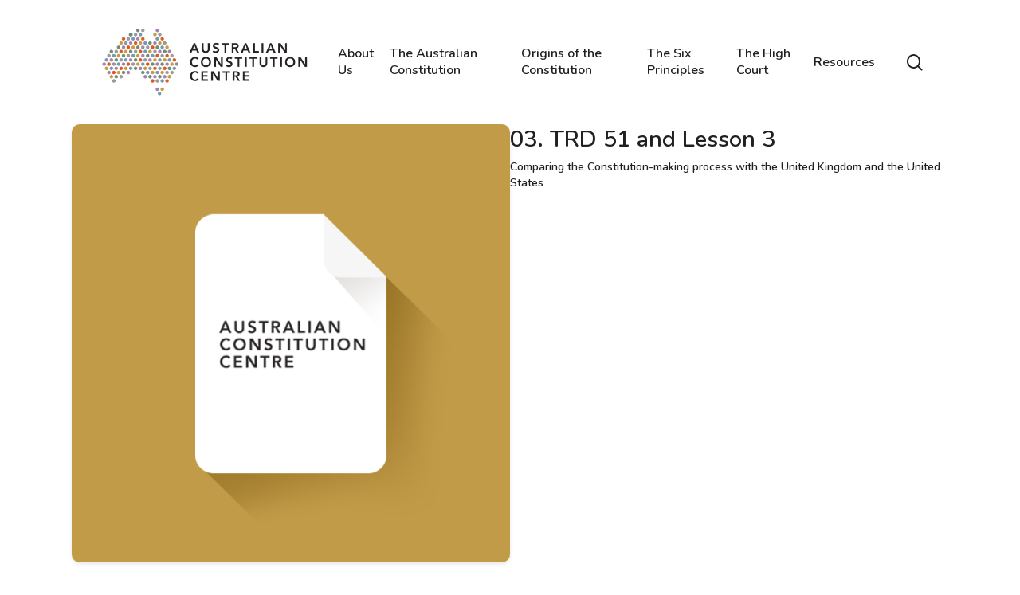

--- FILE ---
content_type: text/html; charset=UTF-8
request_url: https://www.australianconstitutioncentre.org.au/resource_items/03-trd-51-and-lesson-3/
body_size: 12167
content:
<!doctype html>
<html dir="ltr" lang="en-US" prefix="og: https://ogp.me/ns#" class="no-js">
<head>
	<meta charset="UTF-8">
	<meta name="viewport" content="width=device-width, initial-scale=1, maximum-scale=1, user-scalable=0" /><title>03. TRD 51 and Lesson 3 - Australian Constitution Centre</title>
	<style>img:is([sizes="auto" i], [sizes^="auto," i]) { contain-intrinsic-size: 3000px 1500px }</style>
	
		<!-- All in One SEO Pro 4.5.3.1 - aioseo.com -->
		<meta name="robots" content="max-image-preview:large" />
		<link rel="canonical" href="https://www.australianconstitutioncentre.org.au/resource_items/03-trd-51-and-lesson-3/" />
		<meta name="generator" content="All in One SEO Pro (AIOSEO) 4.5.3.1" />
		<meta property="og:locale" content="en_US" />
		<meta property="og:site_name" content="Australian Constitution Centre - The Australian Constitution is the bedrock of our society." />
		<meta property="og:type" content="article" />
		<meta property="og:title" content="03. TRD 51 and Lesson 3 - Australian Constitution Centre" />
		<meta property="og:url" content="https://www.australianconstitutioncentre.org.au/resource_items/03-trd-51-and-lesson-3/" />
		<meta property="article:published_time" content="2023-12-26T02:23:45+00:00" />
		<meta property="article:modified_time" content="2023-12-26T02:23:45+00:00" />
		<meta name="twitter:card" content="summary_large_image" />
		<meta name="twitter:title" content="03. TRD 51 and Lesson 3 - Australian Constitution Centre" />
		<script type="application/ld+json" class="aioseo-schema">
			{"@context":"https:\/\/schema.org","@graph":[{"@type":"BreadcrumbList","@id":"https:\/\/www.australianconstitutioncentre.org.au\/resource_items\/03-trd-51-and-lesson-3\/#breadcrumblist","itemListElement":[{"@type":"ListItem","@id":"https:\/\/www.australianconstitutioncentre.org.au\/#listItem","position":1,"name":"Home","item":"https:\/\/www.australianconstitutioncentre.org.au\/","nextItem":"https:\/\/www.australianconstitutioncentre.org.au\/resource_items\/03-trd-51-and-lesson-3\/#listItem"},{"@type":"ListItem","@id":"https:\/\/www.australianconstitutioncentre.org.au\/resource_items\/03-trd-51-and-lesson-3\/#listItem","position":2,"name":"03. TRD 51 and Lesson 3","previousItem":"https:\/\/www.australianconstitutioncentre.org.au\/#listItem"}]},{"@type":"Organization","@id":"https:\/\/www.australianconstitutioncentre.org.au\/#organization","name":"Australian Constitution Centre","url":"https:\/\/www.australianconstitutioncentre.org.au\/","logo":{"@type":"ImageObject","url":"https:\/\/www.australianconstitutioncentre.org.au\/wp-content\/uploads\/2023\/01\/acc-logo-color.webp","@id":"https:\/\/www.australianconstitutioncentre.org.au\/resource_items\/03-trd-51-and-lesson-3\/#organizationLogo","width":476,"height":174},"image":{"@id":"https:\/\/www.australianconstitutioncentre.org.au\/#organizationLogo"}},{"@type":"Person","@id":"https:\/\/www.australianconstitutioncentre.org.au\/author\/pvancefa-org-au\/#author","url":"https:\/\/www.australianconstitutioncentre.org.au\/author\/pvancefa-org-au\/","name":"pvan@cefa.org.au","image":{"@type":"ImageObject","@id":"https:\/\/www.australianconstitutioncentre.org.au\/resource_items\/03-trd-51-and-lesson-3\/#authorImage","url":"https:\/\/secure.gravatar.com\/avatar\/fa8ea1dc941da8c59048f6f30921e2e0d036ae57b6bdd6895f15dcd7f756e29e?s=96&d=mm&r=g","width":96,"height":96,"caption":"pvan@cefa.org.au"}},{"@type":"WebPage","@id":"https:\/\/www.australianconstitutioncentre.org.au\/resource_items\/03-trd-51-and-lesson-3\/#webpage","url":"https:\/\/www.australianconstitutioncentre.org.au\/resource_items\/03-trd-51-and-lesson-3\/","name":"03. TRD 51 and Lesson 3 - Australian Constitution Centre","inLanguage":"en-US","isPartOf":{"@id":"https:\/\/www.australianconstitutioncentre.org.au\/#website"},"breadcrumb":{"@id":"https:\/\/www.australianconstitutioncentre.org.au\/resource_items\/03-trd-51-and-lesson-3\/#breadcrumblist"},"author":{"@id":"https:\/\/www.australianconstitutioncentre.org.au\/author\/pvancefa-org-au\/#author"},"creator":{"@id":"https:\/\/www.australianconstitutioncentre.org.au\/author\/pvancefa-org-au\/#author"},"datePublished":"2023-12-26T02:23:45+00:00","dateModified":"2023-12-26T02:23:45+00:00"},{"@type":"WebSite","@id":"https:\/\/www.australianconstitutioncentre.org.au\/#website","url":"https:\/\/www.australianconstitutioncentre.org.au\/","name":"Australian Constitution Centre","description":"The Australian Constitution is the bedrock of our society.","inLanguage":"en-US","publisher":{"@id":"https:\/\/www.australianconstitutioncentre.org.au\/#organization"}}]}
		</script>
		<!-- All in One SEO Pro -->

<link rel='dns-prefetch' href='//fonts.googleapis.com' />
<link rel="alternate" type="application/rss+xml" title="Australian Constitution Centre &raquo; Feed" href="https://www.australianconstitutioncentre.org.au/feed/" />
<link rel="alternate" type="application/rss+xml" title="Australian Constitution Centre &raquo; Comments Feed" href="https://www.australianconstitutioncentre.org.au/comments/feed/" />
		<!-- This site uses the Google Analytics by MonsterInsights plugin v9.11.1 - Using Analytics tracking - https://www.monsterinsights.com/ -->
		<!-- Note: MonsterInsights is not currently configured on this site. The site owner needs to authenticate with Google Analytics in the MonsterInsights settings panel. -->
					<!-- No tracking code set -->
				<!-- / Google Analytics by MonsterInsights -->
		<script type="text/javascript">
/* <![CDATA[ */
window._wpemojiSettings = {"baseUrl":"https:\/\/s.w.org\/images\/core\/emoji\/16.0.1\/72x72\/","ext":".png","svgUrl":"https:\/\/s.w.org\/images\/core\/emoji\/16.0.1\/svg\/","svgExt":".svg","source":{"concatemoji":"https:\/\/www.australianconstitutioncentre.org.au\/wp-includes\/js\/wp-emoji-release.min.js?ver=6.8.3"}};
/*! This file is auto-generated */
!function(s,n){var o,i,e;function c(e){try{var t={supportTests:e,timestamp:(new Date).valueOf()};sessionStorage.setItem(o,JSON.stringify(t))}catch(e){}}function p(e,t,n){e.clearRect(0,0,e.canvas.width,e.canvas.height),e.fillText(t,0,0);var t=new Uint32Array(e.getImageData(0,0,e.canvas.width,e.canvas.height).data),a=(e.clearRect(0,0,e.canvas.width,e.canvas.height),e.fillText(n,0,0),new Uint32Array(e.getImageData(0,0,e.canvas.width,e.canvas.height).data));return t.every(function(e,t){return e===a[t]})}function u(e,t){e.clearRect(0,0,e.canvas.width,e.canvas.height),e.fillText(t,0,0);for(var n=e.getImageData(16,16,1,1),a=0;a<n.data.length;a++)if(0!==n.data[a])return!1;return!0}function f(e,t,n,a){switch(t){case"flag":return n(e,"\ud83c\udff3\ufe0f\u200d\u26a7\ufe0f","\ud83c\udff3\ufe0f\u200b\u26a7\ufe0f")?!1:!n(e,"\ud83c\udde8\ud83c\uddf6","\ud83c\udde8\u200b\ud83c\uddf6")&&!n(e,"\ud83c\udff4\udb40\udc67\udb40\udc62\udb40\udc65\udb40\udc6e\udb40\udc67\udb40\udc7f","\ud83c\udff4\u200b\udb40\udc67\u200b\udb40\udc62\u200b\udb40\udc65\u200b\udb40\udc6e\u200b\udb40\udc67\u200b\udb40\udc7f");case"emoji":return!a(e,"\ud83e\udedf")}return!1}function g(e,t,n,a){var r="undefined"!=typeof WorkerGlobalScope&&self instanceof WorkerGlobalScope?new OffscreenCanvas(300,150):s.createElement("canvas"),o=r.getContext("2d",{willReadFrequently:!0}),i=(o.textBaseline="top",o.font="600 32px Arial",{});return e.forEach(function(e){i[e]=t(o,e,n,a)}),i}function t(e){var t=s.createElement("script");t.src=e,t.defer=!0,s.head.appendChild(t)}"undefined"!=typeof Promise&&(o="wpEmojiSettingsSupports",i=["flag","emoji"],n.supports={everything:!0,everythingExceptFlag:!0},e=new Promise(function(e){s.addEventListener("DOMContentLoaded",e,{once:!0})}),new Promise(function(t){var n=function(){try{var e=JSON.parse(sessionStorage.getItem(o));if("object"==typeof e&&"number"==typeof e.timestamp&&(new Date).valueOf()<e.timestamp+604800&&"object"==typeof e.supportTests)return e.supportTests}catch(e){}return null}();if(!n){if("undefined"!=typeof Worker&&"undefined"!=typeof OffscreenCanvas&&"undefined"!=typeof URL&&URL.createObjectURL&&"undefined"!=typeof Blob)try{var e="postMessage("+g.toString()+"("+[JSON.stringify(i),f.toString(),p.toString(),u.toString()].join(",")+"));",a=new Blob([e],{type:"text/javascript"}),r=new Worker(URL.createObjectURL(a),{name:"wpTestEmojiSupports"});return void(r.onmessage=function(e){c(n=e.data),r.terminate(),t(n)})}catch(e){}c(n=g(i,f,p,u))}t(n)}).then(function(e){for(var t in e)n.supports[t]=e[t],n.supports.everything=n.supports.everything&&n.supports[t],"flag"!==t&&(n.supports.everythingExceptFlag=n.supports.everythingExceptFlag&&n.supports[t]);n.supports.everythingExceptFlag=n.supports.everythingExceptFlag&&!n.supports.flag,n.DOMReady=!1,n.readyCallback=function(){n.DOMReady=!0}}).then(function(){return e}).then(function(){var e;n.supports.everything||(n.readyCallback(),(e=n.source||{}).concatemoji?t(e.concatemoji):e.wpemoji&&e.twemoji&&(t(e.twemoji),t(e.wpemoji)))}))}((window,document),window._wpemojiSettings);
/* ]]> */
</script>
<style id='wp-emoji-styles-inline-css' type='text/css'>

	img.wp-smiley, img.emoji {
		display: inline !important;
		border: none !important;
		box-shadow: none !important;
		height: 1em !important;
		width: 1em !important;
		margin: 0 0.07em !important;
		vertical-align: -0.1em !important;
		background: none !important;
		padding: 0 !important;
	}
</style>
<link rel='stylesheet' id='wp-block-library-css' href='https://www.australianconstitutioncentre.org.au/wp-includes/css/dist/block-library/style.min.css?ver=6.8.3' type='text/css' media='all' />
<style id='classic-theme-styles-inline-css' type='text/css'>
/*! This file is auto-generated */
.wp-block-button__link{color:#fff;background-color:#32373c;border-radius:9999px;box-shadow:none;text-decoration:none;padding:calc(.667em + 2px) calc(1.333em + 2px);font-size:1.125em}.wp-block-file__button{background:#32373c;color:#fff;text-decoration:none}
</style>
<style id='global-styles-inline-css' type='text/css'>
:root{--wp--preset--aspect-ratio--square: 1;--wp--preset--aspect-ratio--4-3: 4/3;--wp--preset--aspect-ratio--3-4: 3/4;--wp--preset--aspect-ratio--3-2: 3/2;--wp--preset--aspect-ratio--2-3: 2/3;--wp--preset--aspect-ratio--16-9: 16/9;--wp--preset--aspect-ratio--9-16: 9/16;--wp--preset--color--black: #000000;--wp--preset--color--cyan-bluish-gray: #abb8c3;--wp--preset--color--white: #ffffff;--wp--preset--color--pale-pink: #f78da7;--wp--preset--color--vivid-red: #cf2e2e;--wp--preset--color--luminous-vivid-orange: #ff6900;--wp--preset--color--luminous-vivid-amber: #fcb900;--wp--preset--color--light-green-cyan: #7bdcb5;--wp--preset--color--vivid-green-cyan: #00d084;--wp--preset--color--pale-cyan-blue: #8ed1fc;--wp--preset--color--vivid-cyan-blue: #0693e3;--wp--preset--color--vivid-purple: #9b51e0;--wp--preset--gradient--vivid-cyan-blue-to-vivid-purple: linear-gradient(135deg,rgba(6,147,227,1) 0%,rgb(155,81,224) 100%);--wp--preset--gradient--light-green-cyan-to-vivid-green-cyan: linear-gradient(135deg,rgb(122,220,180) 0%,rgb(0,208,130) 100%);--wp--preset--gradient--luminous-vivid-amber-to-luminous-vivid-orange: linear-gradient(135deg,rgba(252,185,0,1) 0%,rgba(255,105,0,1) 100%);--wp--preset--gradient--luminous-vivid-orange-to-vivid-red: linear-gradient(135deg,rgba(255,105,0,1) 0%,rgb(207,46,46) 100%);--wp--preset--gradient--very-light-gray-to-cyan-bluish-gray: linear-gradient(135deg,rgb(238,238,238) 0%,rgb(169,184,195) 100%);--wp--preset--gradient--cool-to-warm-spectrum: linear-gradient(135deg,rgb(74,234,220) 0%,rgb(151,120,209) 20%,rgb(207,42,186) 40%,rgb(238,44,130) 60%,rgb(251,105,98) 80%,rgb(254,248,76) 100%);--wp--preset--gradient--blush-light-purple: linear-gradient(135deg,rgb(255,206,236) 0%,rgb(152,150,240) 100%);--wp--preset--gradient--blush-bordeaux: linear-gradient(135deg,rgb(254,205,165) 0%,rgb(254,45,45) 50%,rgb(107,0,62) 100%);--wp--preset--gradient--luminous-dusk: linear-gradient(135deg,rgb(255,203,112) 0%,rgb(199,81,192) 50%,rgb(65,88,208) 100%);--wp--preset--gradient--pale-ocean: linear-gradient(135deg,rgb(255,245,203) 0%,rgb(182,227,212) 50%,rgb(51,167,181) 100%);--wp--preset--gradient--electric-grass: linear-gradient(135deg,rgb(202,248,128) 0%,rgb(113,206,126) 100%);--wp--preset--gradient--midnight: linear-gradient(135deg,rgb(2,3,129) 0%,rgb(40,116,252) 100%);--wp--preset--font-size--small: 13px;--wp--preset--font-size--medium: 20px;--wp--preset--font-size--large: 36px;--wp--preset--font-size--x-large: 42px;--wp--preset--spacing--20: 0.44rem;--wp--preset--spacing--30: 0.67rem;--wp--preset--spacing--40: 1rem;--wp--preset--spacing--50: 1.5rem;--wp--preset--spacing--60: 2.25rem;--wp--preset--spacing--70: 3.38rem;--wp--preset--spacing--80: 5.06rem;--wp--preset--shadow--natural: 6px 6px 9px rgba(0, 0, 0, 0.2);--wp--preset--shadow--deep: 12px 12px 50px rgba(0, 0, 0, 0.4);--wp--preset--shadow--sharp: 6px 6px 0px rgba(0, 0, 0, 0.2);--wp--preset--shadow--outlined: 6px 6px 0px -3px rgba(255, 255, 255, 1), 6px 6px rgba(0, 0, 0, 1);--wp--preset--shadow--crisp: 6px 6px 0px rgba(0, 0, 0, 1);}:where(.is-layout-flex){gap: 0.5em;}:where(.is-layout-grid){gap: 0.5em;}body .is-layout-flex{display: flex;}.is-layout-flex{flex-wrap: wrap;align-items: center;}.is-layout-flex > :is(*, div){margin: 0;}body .is-layout-grid{display: grid;}.is-layout-grid > :is(*, div){margin: 0;}:where(.wp-block-columns.is-layout-flex){gap: 2em;}:where(.wp-block-columns.is-layout-grid){gap: 2em;}:where(.wp-block-post-template.is-layout-flex){gap: 1.25em;}:where(.wp-block-post-template.is-layout-grid){gap: 1.25em;}.has-black-color{color: var(--wp--preset--color--black) !important;}.has-cyan-bluish-gray-color{color: var(--wp--preset--color--cyan-bluish-gray) !important;}.has-white-color{color: var(--wp--preset--color--white) !important;}.has-pale-pink-color{color: var(--wp--preset--color--pale-pink) !important;}.has-vivid-red-color{color: var(--wp--preset--color--vivid-red) !important;}.has-luminous-vivid-orange-color{color: var(--wp--preset--color--luminous-vivid-orange) !important;}.has-luminous-vivid-amber-color{color: var(--wp--preset--color--luminous-vivid-amber) !important;}.has-light-green-cyan-color{color: var(--wp--preset--color--light-green-cyan) !important;}.has-vivid-green-cyan-color{color: var(--wp--preset--color--vivid-green-cyan) !important;}.has-pale-cyan-blue-color{color: var(--wp--preset--color--pale-cyan-blue) !important;}.has-vivid-cyan-blue-color{color: var(--wp--preset--color--vivid-cyan-blue) !important;}.has-vivid-purple-color{color: var(--wp--preset--color--vivid-purple) !important;}.has-black-background-color{background-color: var(--wp--preset--color--black) !important;}.has-cyan-bluish-gray-background-color{background-color: var(--wp--preset--color--cyan-bluish-gray) !important;}.has-white-background-color{background-color: var(--wp--preset--color--white) !important;}.has-pale-pink-background-color{background-color: var(--wp--preset--color--pale-pink) !important;}.has-vivid-red-background-color{background-color: var(--wp--preset--color--vivid-red) !important;}.has-luminous-vivid-orange-background-color{background-color: var(--wp--preset--color--luminous-vivid-orange) !important;}.has-luminous-vivid-amber-background-color{background-color: var(--wp--preset--color--luminous-vivid-amber) !important;}.has-light-green-cyan-background-color{background-color: var(--wp--preset--color--light-green-cyan) !important;}.has-vivid-green-cyan-background-color{background-color: var(--wp--preset--color--vivid-green-cyan) !important;}.has-pale-cyan-blue-background-color{background-color: var(--wp--preset--color--pale-cyan-blue) !important;}.has-vivid-cyan-blue-background-color{background-color: var(--wp--preset--color--vivid-cyan-blue) !important;}.has-vivid-purple-background-color{background-color: var(--wp--preset--color--vivid-purple) !important;}.has-black-border-color{border-color: var(--wp--preset--color--black) !important;}.has-cyan-bluish-gray-border-color{border-color: var(--wp--preset--color--cyan-bluish-gray) !important;}.has-white-border-color{border-color: var(--wp--preset--color--white) !important;}.has-pale-pink-border-color{border-color: var(--wp--preset--color--pale-pink) !important;}.has-vivid-red-border-color{border-color: var(--wp--preset--color--vivid-red) !important;}.has-luminous-vivid-orange-border-color{border-color: var(--wp--preset--color--luminous-vivid-orange) !important;}.has-luminous-vivid-amber-border-color{border-color: var(--wp--preset--color--luminous-vivid-amber) !important;}.has-light-green-cyan-border-color{border-color: var(--wp--preset--color--light-green-cyan) !important;}.has-vivid-green-cyan-border-color{border-color: var(--wp--preset--color--vivid-green-cyan) !important;}.has-pale-cyan-blue-border-color{border-color: var(--wp--preset--color--pale-cyan-blue) !important;}.has-vivid-cyan-blue-border-color{border-color: var(--wp--preset--color--vivid-cyan-blue) !important;}.has-vivid-purple-border-color{border-color: var(--wp--preset--color--vivid-purple) !important;}.has-vivid-cyan-blue-to-vivid-purple-gradient-background{background: var(--wp--preset--gradient--vivid-cyan-blue-to-vivid-purple) !important;}.has-light-green-cyan-to-vivid-green-cyan-gradient-background{background: var(--wp--preset--gradient--light-green-cyan-to-vivid-green-cyan) !important;}.has-luminous-vivid-amber-to-luminous-vivid-orange-gradient-background{background: var(--wp--preset--gradient--luminous-vivid-amber-to-luminous-vivid-orange) !important;}.has-luminous-vivid-orange-to-vivid-red-gradient-background{background: var(--wp--preset--gradient--luminous-vivid-orange-to-vivid-red) !important;}.has-very-light-gray-to-cyan-bluish-gray-gradient-background{background: var(--wp--preset--gradient--very-light-gray-to-cyan-bluish-gray) !important;}.has-cool-to-warm-spectrum-gradient-background{background: var(--wp--preset--gradient--cool-to-warm-spectrum) !important;}.has-blush-light-purple-gradient-background{background: var(--wp--preset--gradient--blush-light-purple) !important;}.has-blush-bordeaux-gradient-background{background: var(--wp--preset--gradient--blush-bordeaux) !important;}.has-luminous-dusk-gradient-background{background: var(--wp--preset--gradient--luminous-dusk) !important;}.has-pale-ocean-gradient-background{background: var(--wp--preset--gradient--pale-ocean) !important;}.has-electric-grass-gradient-background{background: var(--wp--preset--gradient--electric-grass) !important;}.has-midnight-gradient-background{background: var(--wp--preset--gradient--midnight) !important;}.has-small-font-size{font-size: var(--wp--preset--font-size--small) !important;}.has-medium-font-size{font-size: var(--wp--preset--font-size--medium) !important;}.has-large-font-size{font-size: var(--wp--preset--font-size--large) !important;}.has-x-large-font-size{font-size: var(--wp--preset--font-size--x-large) !important;}
:where(.wp-block-post-template.is-layout-flex){gap: 1.25em;}:where(.wp-block-post-template.is-layout-grid){gap: 1.25em;}
:where(.wp-block-columns.is-layout-flex){gap: 2em;}:where(.wp-block-columns.is-layout-grid){gap: 2em;}
:root :where(.wp-block-pullquote){font-size: 1.5em;line-height: 1.6;}
</style>
<link rel='stylesheet' id='contact-form-7-css' href='https://www.australianconstitutioncentre.org.au/wp-content/plugins/contact-form-7/includes/css/styles.css?ver=5.7.2' type='text/css' media='all' />
<link rel='stylesheet' id='salient-social-css' href='https://www.australianconstitutioncentre.org.au/wp-content/plugins/salient-social/css/style.css?ver=1.2.2' type='text/css' media='all' />
<style id='salient-social-inline-css' type='text/css'>

  .sharing-default-minimal .nectar-love.loved,
  body .nectar-social[data-color-override="override"].fixed > a:before, 
  body .nectar-social[data-color-override="override"].fixed .nectar-social-inner a,
  .sharing-default-minimal .nectar-social[data-color-override="override"] .nectar-social-inner a:hover,
  .nectar-social.vertical[data-color-override="override"] .nectar-social-inner a:hover {
    background-color: #7499b2;
  }
  .nectar-social.hover .nectar-love.loved,
  .nectar-social.hover > .nectar-love-button a:hover,
  .nectar-social[data-color-override="override"].hover > div a:hover,
  #single-below-header .nectar-social[data-color-override="override"].hover > div a:hover,
  .nectar-social[data-color-override="override"].hover .share-btn:hover,
  .sharing-default-minimal .nectar-social[data-color-override="override"] .nectar-social-inner a {
    border-color: #7499b2;
  }
  #single-below-header .nectar-social.hover .nectar-love.loved i,
  #single-below-header .nectar-social.hover[data-color-override="override"] a:hover,
  #single-below-header .nectar-social.hover[data-color-override="override"] a:hover i,
  #single-below-header .nectar-social.hover .nectar-love-button a:hover i,
  .nectar-love:hover i,
  .hover .nectar-love:hover .total_loves,
  .nectar-love.loved i,
  .nectar-social.hover .nectar-love.loved .total_loves,
  .nectar-social.hover .share-btn:hover, 
  .nectar-social[data-color-override="override"].hover .nectar-social-inner a:hover,
  .nectar-social[data-color-override="override"].hover > div:hover span,
  .sharing-default-minimal .nectar-social[data-color-override="override"] .nectar-social-inner a:not(:hover) i,
  .sharing-default-minimal .nectar-social[data-color-override="override"] .nectar-social-inner a:not(:hover) {
    color: #7499b2;
  }
</style>
<link rel='stylesheet' id='parent-style-css' href='https://www.australianconstitutioncentre.org.au/wp-content/themes/salient/style.css?ver=6.8.3' type='text/css' media='all' />
<link rel='stylesheet' id='font-awesome-css' href='https://www.australianconstitutioncentre.org.au/wp-content/themes/salient/css/font-awesome-legacy.min.css?ver=4.7.1' type='text/css' media='all' />
<link rel='stylesheet' id='salient-grid-system-css' href='https://www.australianconstitutioncentre.org.au/wp-content/themes/salient/css/build/grid-system.css?ver=15.0.7' type='text/css' media='all' />
<link rel='stylesheet' id='main-styles-css' href='https://www.australianconstitutioncentre.org.au/wp-content/themes/salient/css/build/style.css?ver=15.0.7' type='text/css' media='all' />
<link rel='stylesheet' id='nectar-single-styles-css' href='https://www.australianconstitutioncentre.org.au/wp-content/themes/salient/css/build/single.css?ver=15.0.7' type='text/css' media='all' />
<link rel='stylesheet' id='nectar_default_font_open_sans-css' href='https://fonts.googleapis.com/css?family=Open+Sans%3A300%2C400%2C600%2C700&#038;subset=latin%2Clatin-ext' type='text/css' media='all' />
<link rel='stylesheet' id='responsive-css' href='https://www.australianconstitutioncentre.org.au/wp-content/themes/salient/css/build/responsive.css?ver=15.0.7' type='text/css' media='all' />
<link rel='stylesheet' id='skin-material-css' href='https://www.australianconstitutioncentre.org.au/wp-content/themes/salient/css/build/skin-material.css?ver=15.0.7' type='text/css' media='all' />
<link rel='stylesheet' id='salient-wp-menu-dynamic-css' href='https://www.australianconstitutioncentre.org.au/wp-content/uploads/salient/menu-dynamic.css?ver=56609' type='text/css' media='all' />
<link rel='stylesheet' id='dynamic-css-css' href='https://www.australianconstitutioncentre.org.au/wp-content/themes/salient/css/salient-dynamic-styles.css?ver=29076' type='text/css' media='all' />
<style id='dynamic-css-inline-css' type='text/css'>
#header-space{background-color:#ffffff}@media only screen and (min-width:1000px){body #ajax-content-wrap.no-scroll{min-height:calc(100vh - 156px);height:calc(100vh - 156px)!important;}}@media only screen and (min-width:1000px){#page-header-wrap.fullscreen-header,#page-header-wrap.fullscreen-header #page-header-bg,html:not(.nectar-box-roll-loaded) .nectar-box-roll > #page-header-bg.fullscreen-header,.nectar_fullscreen_zoom_recent_projects,#nectar_fullscreen_rows:not(.afterLoaded) > div{height:calc(100vh - 155px);}.wpb_row.vc_row-o-full-height.top-level,.wpb_row.vc_row-o-full-height.top-level > .col.span_12{min-height:calc(100vh - 155px);}html:not(.nectar-box-roll-loaded) .nectar-box-roll > #page-header-bg.fullscreen-header{top:156px;}.nectar-slider-wrap[data-fullscreen="true"]:not(.loaded),.nectar-slider-wrap[data-fullscreen="true"]:not(.loaded) .swiper-container{height:calc(100vh - 154px)!important;}.admin-bar .nectar-slider-wrap[data-fullscreen="true"]:not(.loaded),.admin-bar .nectar-slider-wrap[data-fullscreen="true"]:not(.loaded) .swiper-container{height:calc(100vh - 154px - 32px)!important;}}.admin-bar[class*="page-template-template-no-header"] .wpb_row.vc_row-o-full-height.top-level,.admin-bar[class*="page-template-template-no-header"] .wpb_row.vc_row-o-full-height.top-level > .col.span_12{min-height:calc(100vh - 32px);}body[class*="page-template-template-no-header"] .wpb_row.vc_row-o-full-height.top-level,body[class*="page-template-template-no-header"] .wpb_row.vc_row-o-full-height.top-level > .col.span_12{min-height:100vh;}@media only screen and (max-width:999px){.using-mobile-browser #nectar_fullscreen_rows:not(.afterLoaded):not([data-mobile-disable="on"]) > div{height:calc(100vh - 100px);}.using-mobile-browser .wpb_row.vc_row-o-full-height.top-level,.using-mobile-browser .wpb_row.vc_row-o-full-height.top-level > .col.span_12,[data-permanent-transparent="1"].using-mobile-browser .wpb_row.vc_row-o-full-height.top-level,[data-permanent-transparent="1"].using-mobile-browser .wpb_row.vc_row-o-full-height.top-level > .col.span_12{min-height:calc(100vh - 100px);}html:not(.nectar-box-roll-loaded) .nectar-box-roll > #page-header-bg.fullscreen-header,.nectar_fullscreen_zoom_recent_projects,.nectar-slider-wrap[data-fullscreen="true"]:not(.loaded),.nectar-slider-wrap[data-fullscreen="true"]:not(.loaded) .swiper-container,#nectar_fullscreen_rows:not(.afterLoaded):not([data-mobile-disable="on"]) > div{height:calc(100vh - 47px);}.wpb_row.vc_row-o-full-height.top-level,.wpb_row.vc_row-o-full-height.top-level > .col.span_12{min-height:calc(100vh - 47px);}body[data-transparent-header="false"] #ajax-content-wrap.no-scroll{min-height:calc(100vh - 47px);height:calc(100vh - 47px);}}.screen-reader-text,.nectar-skip-to-content:not(:focus){border:0;clip:rect(1px,1px,1px,1px);clip-path:inset(50%);height:1px;margin:-1px;overflow:hidden;padding:0;position:absolute!important;width:1px;word-wrap:normal!important;}.row .col img:not([srcset]){width:auto;}.row .col img.img-with-animation.nectar-lazy:not([srcset]){width:100%;}
.hoverHide {
    opacity: 0;
    transition: all ease 0.2s;
}

.hoverShow:hover .hoverHide {
    opacity: 1;
    transition: all ease 0.2s;
}
</style>
<link rel='stylesheet' id='salient-child-style-css' href='https://www.australianconstitutioncentre.org.au/wp-content/themes/acc-child/style.css?ver=15.0.7' type='text/css' media='all' />
<link rel='stylesheet' id='redux-google-fonts-salient_redux-css' href='https://fonts.googleapis.com/css?family=Nunito%3A700%2C600&#038;ver=1704152951' type='text/css' media='all' />
<script type="text/javascript" src="https://www.australianconstitutioncentre.org.au/wp-includes/js/jquery/jquery.min.js?ver=3.7.1" id="jquery-core-js"></script>
<script type="text/javascript" src="https://www.australianconstitutioncentre.org.au/wp-includes/js/jquery/jquery-migrate.min.js?ver=3.4.1" id="jquery-migrate-js"></script>
<link rel="https://api.w.org/" href="https://www.australianconstitutioncentre.org.au/wp-json/" /><link rel="alternate" title="JSON" type="application/json" href="https://www.australianconstitutioncentre.org.au/wp-json/wp/v2/resource_items/692" /><link rel="EditURI" type="application/rsd+xml" title="RSD" href="https://www.australianconstitutioncentre.org.au/xmlrpc.php?rsd" />
<link rel='shortlink' href='https://www.australianconstitutioncentre.org.au/?p=692' />
<link rel="alternate" title="oEmbed (JSON)" type="application/json+oembed" href="https://www.australianconstitutioncentre.org.au/wp-json/oembed/1.0/embed?url=https%3A%2F%2Fwww.australianconstitutioncentre.org.au%2Fresource_items%2F03-trd-51-and-lesson-3%2F" />
<link rel="alternate" title="oEmbed (XML)" type="text/xml+oembed" href="https://www.australianconstitutioncentre.org.au/wp-json/oembed/1.0/embed?url=https%3A%2F%2Fwww.australianconstitutioncentre.org.au%2Fresource_items%2F03-trd-51-and-lesson-3%2F&#038;format=xml" />
<script type="text/javascript"> var root = document.getElementsByTagName( "html" )[0]; root.setAttribute( "class", "js" ); </script><meta name="generator" content="Powered by WPBakery Page Builder - drag and drop page builder for WordPress."/>
<noscript><style> .wpb_animate_when_almost_visible { opacity: 1; }</style></noscript></head><body class="wp-singular resource_items-template-default single single-resource_items postid-692 wp-theme-salient wp-child-theme-acc-child material wpb-js-composer js-comp-ver-6.9.1 vc_responsive" data-footer-reveal="false" data-footer-reveal-shadow="none" data-header-format="default" data-body-border="off" data-boxed-style="" data-header-breakpoint="1000" data-dropdown-style="minimal" data-cae="easeOutCubic" data-cad="750" data-megamenu-width="contained" data-aie="none" data-ls="fancybox" data-apte="standard" data-hhun="0" data-fancy-form-rcs="default" data-form-style="default" data-form-submit="regular" data-is="minimal" data-button-style="slightly_rounded_shadow" data-user-account-button="false" data-flex-cols="true" data-col-gap="default" data-header-inherit-rc="false" data-header-search="true" data-animated-anchors="true" data-ajax-transitions="false" data-full-width-header="true" data-slide-out-widget-area="true" data-slide-out-widget-area-style="slide-out-from-right" data-user-set-ocm="off" data-loading-animation="none" data-bg-header="false" data-responsive="1" data-ext-responsive="true" data-ext-padding="90" data-header-resize="1" data-header-color="custom" data-cart="false" data-remove-m-parallax="" data-remove-m-video-bgs="" data-m-animate="0" data-force-header-trans-color="light" data-smooth-scrolling="0" data-permanent-transparent="false" >
	
	<script type="text/javascript">
	 (function(window, document) {

		 if(navigator.userAgent.match(/(Android|iPod|iPhone|iPad|BlackBerry|IEMobile|Opera Mini)/)) {
			 document.body.className += " using-mobile-browser mobile ";
		 }

		 if( !("ontouchstart" in window) ) {

			 var body = document.querySelector("body");
			 var winW = window.innerWidth;
			 var bodyW = body.clientWidth;

			 if (winW > bodyW + 4) {
				 body.setAttribute("style", "--scroll-bar-w: " + (winW - bodyW - 4) + "px");
			 } else {
				 body.setAttribute("style", "--scroll-bar-w: 0px");
			 }
		 }

	 })(window, document);
   </script><a href="#ajax-content-wrap" class="nectar-skip-to-content">Skip to main content</a><div class="ocm-effect-wrap"><div class="ocm-effect-wrap-inner">	
	<div id="header-space"  data-header-mobile-fixed='1'></div> 
	
		<div id="header-outer" data-has-menu="true" data-has-buttons="yes" data-header-button_style="default" data-using-pr-menu="false" data-mobile-fixed="1" data-ptnm="false" data-lhe="default" data-user-set-bg="#ffffff" data-format="default" data-permanent-transparent="false" data-megamenu-rt="0" data-remove-fixed="0" data-header-resize="1" data-cart="false" data-transparency-option="" data-box-shadow="large" data-shrink-num="6" data-using-secondary="0" data-using-logo="1" data-logo-height="100" data-m-logo-height="24" data-padding="28" data-full-width="true" data-condense="false" >
		
<div id="search-outer" class="nectar">
	<div id="search">
		<div class="container">
			 <div id="search-box">
				 <div class="inner-wrap">
					 <div class="col span_12">
						  <form role="search" action="https://www.australianconstitutioncentre.org.au/" method="GET">
														 <input type="text" name="s"  value="" aria-label="Search" placeholder="Search" />
							 
						<span>Hit enter to search or ESC to close</span>
												</form>
					</div><!--/span_12-->
				</div><!--/inner-wrap-->
			 </div><!--/search-box-->
			 <div id="close"><a href="#"><span class="screen-reader-text">Close Search</span>
				<span class="close-wrap"> <span class="close-line close-line1"></span> <span class="close-line close-line2"></span> </span>				 </a></div>
		 </div><!--/container-->
	</div><!--/search-->
</div><!--/search-outer-->

<header id="top">
	<div class="container">
		<div class="row">
			<div class="col span_3">
								<a id="logo" href="https://www.australianconstitutioncentre.org.au" data-supplied-ml-starting-dark="true" data-supplied-ml-starting="true" data-supplied-ml="false" >
					<img class="stnd skip-lazy default-logo" width="476" height="174" alt="Australian Constitution Centre" src="https://www.australianconstitutioncentre.org.au/wp-content/uploads/2023/01/acc-logo-color.webp" srcset="https://www.australianconstitutioncentre.org.au/wp-content/uploads/2023/01/acc-logo-color.webp 1x, https://www.australianconstitutioncentre.org.au/wp-content/uploads/2023/01/acc-logo-color.webp 2x" />				</a>
							</div><!--/span_3-->

			<div class="col span_9 col_last">
									<div class="nectar-mobile-only mobile-header"><div class="inner"></div></div>
									<a class="mobile-search" href="#searchbox"><span class="nectar-icon icon-salient-search" aria-hidden="true"></span><span class="screen-reader-text">search</span></a>
														<div class="slide-out-widget-area-toggle mobile-icon slide-out-from-right" data-custom-color="false" data-icon-animation="simple-transform">
						<div> <a href="#sidewidgetarea" aria-label="Navigation Menu" aria-expanded="false" class="closed">
							<span class="screen-reader-text">Menu</span><span aria-hidden="true"> <i class="lines-button x2"> <i class="lines"></i> </i> </span>
						</a></div>
					</div>
				
									<nav>
													<ul class="sf-menu">
								<li id="menu-item-23" class="menu-item menu-item-type-post_type menu-item-object-page nectar-regular-menu-item menu-item-23"><a href="https://www.australianconstitutioncentre.org.au/about-us/"><span class="menu-title-text">About Us</span></a></li>
<li id="menu-item-25" class="menu-item menu-item-type-post_type menu-item-object-page menu-item-has-children nectar-regular-menu-item menu-item-25"><a href="https://www.australianconstitutioncentre.org.au/the-australian-constitution/"><span class="menu-title-text">The Australian Constitution</span></a>
<ul class="sub-menu">
	<li id="menu-item-123" class="menu-item menu-item-type-post_type menu-item-object-page nectar-regular-menu-item menu-item-123"><a href="https://www.australianconstitutioncentre.org.au/what-is-the-australian-constitution/"><span class="menu-title-text">What is the Australian Constitution</span></a></li>
	<li id="menu-item-124" class="menu-item menu-item-type-post_type menu-item-object-page nectar-regular-menu-item menu-item-124"><a href="https://www.australianconstitutioncentre.org.au/the-writers-of-the-australian-constitution/"><span class="menu-title-text">The Writers of the Australian Constitution</span></a></li>
	<li id="menu-item-125" class="menu-item menu-item-type-custom menu-item-object-custom nectar-regular-menu-item menu-item-125"><a href="https://www.cefa.org.au/commonwealth-australia-constitution-act"><span class="menu-title-text">Commonwealth of Australia Constitution Act</span></a></li>
</ul>
</li>
<li id="menu-item-24" class="menu-item menu-item-type-post_type menu-item-object-page menu-item-has-children nectar-regular-menu-item menu-item-24"><a href="https://www.australianconstitutioncentre.org.au/origins-of-the-constitution/"><span class="menu-title-text">Origins of the Constitution</span></a>
<ul class="sub-menu">
	<li id="menu-item-153" class="menu-item menu-item-type-post_type menu-item-object-page nectar-regular-menu-item menu-item-153"><a href="https://www.australianconstitutioncentre.org.au/where-did-the-australian-system-of-government-come-from/"><span class="menu-title-text">Where did the Australian system of government come from</span></a></li>
	<li id="menu-item-152" class="menu-item menu-item-type-post_type menu-item-object-page nectar-regular-menu-item menu-item-152"><a href="https://www.australianconstitutioncentre.org.au/timeline/"><span class="menu-title-text">Timeline</span></a></li>
</ul>
</li>
<li id="menu-item-27" class="menu-item menu-item-type-post_type menu-item-object-page menu-item-has-children nectar-regular-menu-item menu-item-27"><a href="https://www.australianconstitutioncentre.org.au/the-six-principles/"><span class="menu-title-text">The Six Principles</span></a>
<ul class="sub-menu">
	<li id="menu-item-161" class="menu-item menu-item-type-post_type menu-item-object-page nectar-regular-menu-item menu-item-161"><a href="https://www.australianconstitutioncentre.org.au/democracy/"><span class="menu-title-text">Democracy</span></a></li>
	<li id="menu-item-160" class="menu-item menu-item-type-post_type menu-item-object-page nectar-regular-menu-item menu-item-160"><a href="https://www.australianconstitutioncentre.org.au/the-rule-of-law/"><span class="menu-title-text">The rule of law</span></a></li>
	<li id="menu-item-159" class="menu-item menu-item-type-post_type menu-item-object-page nectar-regular-menu-item menu-item-159"><a href="https://www.australianconstitutioncentre.org.au/separation-of-powers/"><span class="menu-title-text">Separation of powers</span></a></li>
	<li id="menu-item-158" class="menu-item menu-item-type-post_type menu-item-object-page nectar-regular-menu-item menu-item-158"><a href="https://www.australianconstitutioncentre.org.au/federalism/"><span class="menu-title-text">Federalism</span></a></li>
	<li id="menu-item-157" class="menu-item menu-item-type-post_type menu-item-object-page nectar-regular-menu-item menu-item-157"><a href="https://www.australianconstitutioncentre.org.au/nationhood/"><span class="menu-title-text">Nationhood</span></a></li>
	<li id="menu-item-156" class="menu-item menu-item-type-post_type menu-item-object-page nectar-regular-menu-item menu-item-156"><a href="https://www.australianconstitutioncentre.org.au/rights/"><span class="menu-title-text">Rights</span></a></li>
</ul>
</li>
<li id="menu-item-26" class="menu-item menu-item-type-post_type menu-item-object-page nectar-regular-menu-item menu-item-26"><a href="https://www.australianconstitutioncentre.org.au/the-high-court/"><span class="menu-title-text">The High Court</span></a></li>
<li id="menu-item-171" class="menu-item menu-item-type-post_type menu-item-object-page menu-item-has-children nectar-regular-menu-item menu-item-171"><a href="https://www.australianconstitutioncentre.org.au/resources/"><span class="menu-title-text">Resources</span></a>
<ul class="sub-menu">
	<li id="menu-item-333" class="menu-item menu-item-type-post_type menu-item-object-page nectar-regular-menu-item menu-item-333"><a href="https://www.australianconstitutioncentre.org.au/resources/"><span class="menu-title-text">All Resources</span></a></li>
	<li id="menu-item-187" class="menu-item menu-item-type-post_type menu-item-object-page nectar-regular-menu-item menu-item-187"><a href="https://www.australianconstitutioncentre.org.au/faqs/"><span class="menu-title-text">FAQs</span></a></li>
	<li id="menu-item-191" class="menu-item menu-item-type-post_type menu-item-object-page nectar-regular-menu-item menu-item-191"><a href="https://www.australianconstitutioncentre.org.au/glossary/"><span class="menu-title-text">Glossary</span></a></li>
	<li id="menu-item-195" class="menu-item menu-item-type-post_type menu-item-object-page nectar-regular-menu-item menu-item-195"><a href="https://www.australianconstitutioncentre.org.au/introduction-to-the-education-program/"><span class="menu-title-text">Introduction to the education program</span></a></li>
	<li id="menu-item-201" class="menu-item menu-item-type-post_type menu-item-object-page nectar-regular-menu-item menu-item-201"><a href="https://www.australianconstitutioncentre.org.au/lesson-plans/"><span class="menu-title-text">Lesson Plans</span></a></li>
	<li id="menu-item-200" class="menu-item menu-item-type-post_type menu-item-object-page nectar-regular-menu-item menu-item-200"><a href="https://www.australianconstitutioncentre.org.au/links-to-other-relevant-organisations/"><span class="menu-title-text">Links to other relevant organisations</span></a></li>
</ul>
</li>
							</ul>
													<ul class="buttons sf-menu" data-user-set-ocm="off">

								<li id="search-btn"><div><a href="#searchbox"><span class="icon-salient-search" aria-hidden="true"></span><span class="screen-reader-text">search</span></a></div> </li>
							</ul>
						
					</nav>

					
				</div><!--/span_9-->

				
			</div><!--/row-->
					</div><!--/container-->
	</header>		
	</div>
		<div id="ajax-content-wrap">

<script type='text/javascript'>
    var post = {"ID":692,"post_author":"3","post_date":"2023-12-26 02:23:45","post_date_gmt":"2023-12-26 02:23:45","post_content":"","post_title":"03. TRD 51 and Lesson 3","post_excerpt":"","post_status":"publish","comment_status":"closed","ping_status":"closed","post_password":"","post_name":"03-trd-51-and-lesson-3","to_ping":"","pinged":"","post_modified":"2023-12-26 02:23:45","post_modified_gmt":"2023-12-26 02:23:45","post_content_filtered":"","post_parent":0,"guid":"https:\/\/ausconstcentre.wpenginepowered.com\/?post_type=resource_items&#038;p=692","menu_order":0,"post_type":"resource_items","post_mime_type":"","comment_count":"0","filter":"raw","categories":[{"term_id":21,"name":"Unit 06: The Constitution, Federalism and Westminster System \u2013 Year 6","slug":"unit-6-2-introducing-different-elements-in-the-australian-constitution-westminster-influences-and-the-covering-clauses-and-preamble","term_group":0,"term_taxonomy_id":21,"taxonomy":"resource_cat","description":"Unit 6: The Constitution, Federalism and Westminster System \u2013 Year 6 - Civics and Citizenship (C &amp; C) Strand: Government &amp; Democracy\r\nTopic 6.2: Introducing different elements in the Australian Constitution, Westminster influences, and the covering clauses and Preamble.","parent":0,"count":7,"filter":"raw"}],"file":"https:\/\/www.australianconstitutioncentre.org.au\/wp-content\/uploads\/2023\/12\/TRD-51-and-Lesson-3.pdf","description":"Comparing the Constitution-making process with the United Kingdom and the United States","featured_img":false};

    console.log(post, 'post');
</script>

<div class="resourcesMain">
    <div class="resourcesInner">
        <div class="primaryFlexRow">
            <div class="flexCol flexOne">
                <div class="resourceImageCont">
                                            <img class="resourceImage" src="https://www.australianconstitutioncentre.org.au/wp-content/uploads/2023/03/emptyresource.png">
                                    </div>

                                    <div class="resourceBtnRow">
                        <a target="_blank" href="https://www.australianconstitutioncentre.org.au/wp-content/uploads/2023/12/TRD-51-and-Lesson-3.pdf" class="resourceBtn">Download Resource</a>
                    </div>
                            </div>

            <div class="flexCol flexOne">
                <div class="resourceDetails">
                    <div class="singleResourceTitleCont">
                        <h2>
                            03. TRD 51 and Lesson 3                        </h2>
                    </div>

                                            <span class="cardDesc">
                            Comparing the Constitution-making process with the United Kingdom and the United States                        </span>
                                    </div>
            </div>
        </div>
    </div>
</div>


<div id="footer-outer" data-midnight="light" data-cols="3" data-custom-color="false" data-disable-copyright="true" data-matching-section-color="true" data-copyright-line="false" data-using-bg-img="false" data-bg-img-overlay="0.8" data-full-width="false" data-using-widget-area="true" data-link-hover="default">
	
		
	<div id="footer-widgets" data-has-widgets="true" data-cols="3">
		
		<div class="container">
			
						
			<div class="row">
				
								
				<div class="col span_4">
					<div id="block-7" class="widget widget_block widget_media_image">
<figure class="wp-block-image size-full"><img loading="lazy" decoding="async" width="679" height="248" src="https://ausconstcentre.wpenginepowered.com/wp-content/uploads/2023/01/acc-logo-wht.webp" alt="" class="wp-image-33" srcset="https://www.australianconstitutioncentre.org.au/wp-content/uploads/2023/01/acc-logo-wht.webp 679w, https://www.australianconstitutioncentre.org.au/wp-content/uploads/2023/01/acc-logo-wht-300x110.webp 300w" sizes="auto, (max-width: 679px) 100vw, 679px" /></figure>
</div><div id="block-8" class="widget widget_block">
<div class="wp-block-buttons is-layout-flex wp-block-buttons-is-layout-flex">
<div class="wp-block-button"><a class="wp-block-button__link has-white-color has-text-color has-background wp-element-button" style="border-radius:5px;background-color:#a186af">Contact us</a></div>
</div>
</div>					</div>
					
											
						<div class="col span_4">
							<div id="block-9" class="widget widget_block widget_media_image"><div class="wp-block-image">
<figure class="aligncenter size-full"><img loading="lazy" decoding="async" width="103" height="103" src="https://www.australianconstitutioncentre.org.au/wp-content/uploads/2024/05/cefa-logo.webp" alt="" class="wp-image-804" srcset="https://www.australianconstitutioncentre.org.au/wp-content/uploads/2024/05/cefa-logo.webp 103w, https://www.australianconstitutioncentre.org.au/wp-content/uploads/2024/05/cefa-logo-100x100.webp 100w" sizes="auto, (max-width: 103px) 100vw, 103px" /></figure></div></div>								
							</div>
							
												
						
													<div class="col span_4">
								<div id="block-10" class="widget widget_block widget_text">
<p class="has-text-align-right"><strong>Telephone: 1800 009 855<br>Exhibition Address: High Court of Australia, Canberra&nbsp;<br>email: info@australianconstitutioncentre.org.au</strong></p>
</div>									
								</div>
														
															
							</div>
													</div><!--/container-->
					</div><!--/footer-widgets-->
					
						
</div><!--/footer-outer-->


	<div id="slide-out-widget-area-bg" class="slide-out-from-right dark">
				</div>

		<div id="slide-out-widget-area" class="slide-out-from-right" data-dropdown-func="separate-dropdown-parent-link" data-back-txt="Back">

			<div class="inner-wrap">
			<div class="inner" data-prepend-menu-mobile="false">

				<a class="slide_out_area_close" href="#"><span class="screen-reader-text">Close Menu</span>
					<span class="close-wrap"> <span class="close-line close-line1"></span> <span class="close-line close-line2"></span> </span>				</a>


									<div class="off-canvas-menu-container mobile-only" role="navigation">

						
						<ul class="menu">
							<li class="menu-item menu-item-type-post_type menu-item-object-page menu-item-23"><a href="https://www.australianconstitutioncentre.org.au/about-us/">About Us</a></li>
<li class="menu-item menu-item-type-post_type menu-item-object-page menu-item-has-children menu-item-25"><a href="https://www.australianconstitutioncentre.org.au/the-australian-constitution/">The Australian Constitution</a>
<ul class="sub-menu">
	<li class="menu-item menu-item-type-post_type menu-item-object-page menu-item-123"><a href="https://www.australianconstitutioncentre.org.au/what-is-the-australian-constitution/">What is the Australian Constitution</a></li>
	<li class="menu-item menu-item-type-post_type menu-item-object-page menu-item-124"><a href="https://www.australianconstitutioncentre.org.au/the-writers-of-the-australian-constitution/">The Writers of the Australian Constitution</a></li>
	<li class="menu-item menu-item-type-custom menu-item-object-custom menu-item-125"><a href="https://www.cefa.org.au/commonwealth-australia-constitution-act">Commonwealth of Australia Constitution Act</a></li>
</ul>
</li>
<li class="menu-item menu-item-type-post_type menu-item-object-page menu-item-has-children menu-item-24"><a href="https://www.australianconstitutioncentre.org.au/origins-of-the-constitution/">Origins of the Constitution</a>
<ul class="sub-menu">
	<li class="menu-item menu-item-type-post_type menu-item-object-page menu-item-153"><a href="https://www.australianconstitutioncentre.org.au/where-did-the-australian-system-of-government-come-from/">Where did the Australian system of government come from</a></li>
	<li class="menu-item menu-item-type-post_type menu-item-object-page menu-item-152"><a href="https://www.australianconstitutioncentre.org.au/timeline/">Timeline</a></li>
</ul>
</li>
<li class="menu-item menu-item-type-post_type menu-item-object-page menu-item-has-children menu-item-27"><a href="https://www.australianconstitutioncentre.org.au/the-six-principles/">The Six Principles</a>
<ul class="sub-menu">
	<li class="menu-item menu-item-type-post_type menu-item-object-page menu-item-161"><a href="https://www.australianconstitutioncentre.org.au/democracy/">Democracy</a></li>
	<li class="menu-item menu-item-type-post_type menu-item-object-page menu-item-160"><a href="https://www.australianconstitutioncentre.org.au/the-rule-of-law/">The rule of law</a></li>
	<li class="menu-item menu-item-type-post_type menu-item-object-page menu-item-159"><a href="https://www.australianconstitutioncentre.org.au/separation-of-powers/">Separation of powers</a></li>
	<li class="menu-item menu-item-type-post_type menu-item-object-page menu-item-158"><a href="https://www.australianconstitutioncentre.org.au/federalism/">Federalism</a></li>
	<li class="menu-item menu-item-type-post_type menu-item-object-page menu-item-157"><a href="https://www.australianconstitutioncentre.org.au/nationhood/">Nationhood</a></li>
	<li class="menu-item menu-item-type-post_type menu-item-object-page menu-item-156"><a href="https://www.australianconstitutioncentre.org.au/rights/">Rights</a></li>
</ul>
</li>
<li class="menu-item menu-item-type-post_type menu-item-object-page menu-item-26"><a href="https://www.australianconstitutioncentre.org.au/the-high-court/">The High Court</a></li>
<li class="menu-item menu-item-type-post_type menu-item-object-page menu-item-has-children menu-item-171"><a href="https://www.australianconstitutioncentre.org.au/resources/">Resources</a>
<ul class="sub-menu">
	<li class="menu-item menu-item-type-post_type menu-item-object-page menu-item-333"><a href="https://www.australianconstitutioncentre.org.au/resources/">All Resources</a></li>
	<li class="menu-item menu-item-type-post_type menu-item-object-page menu-item-187"><a href="https://www.australianconstitutioncentre.org.au/faqs/">FAQs</a></li>
	<li class="menu-item menu-item-type-post_type menu-item-object-page menu-item-191"><a href="https://www.australianconstitutioncentre.org.au/glossary/">Glossary</a></li>
	<li class="menu-item menu-item-type-post_type menu-item-object-page menu-item-195"><a href="https://www.australianconstitutioncentre.org.au/introduction-to-the-education-program/">Introduction to the education program</a></li>
	<li class="menu-item menu-item-type-post_type menu-item-object-page menu-item-201"><a href="https://www.australianconstitutioncentre.org.au/lesson-plans/">Lesson Plans</a></li>
	<li class="menu-item menu-item-type-post_type menu-item-object-page menu-item-200"><a href="https://www.australianconstitutioncentre.org.au/links-to-other-relevant-organisations/">Links to other relevant organisations</a></li>
</ul>
</li>

						</ul>

						<ul class="menu secondary-header-items">
													</ul>
					</div>
					
				</div>

				<div class="bottom-meta-wrap"></div><!--/bottom-meta-wrap--></div> <!--/inner-wrap-->
				</div>
		
</div> <!--/ajax-content-wrap-->

	<a id="to-top" href="#" class="
		"><i class="fa fa-angle-up"></i></a>
	</div></div><!--/ocm-effect-wrap--><script type="speculationrules">
{"prefetch":[{"source":"document","where":{"and":[{"href_matches":"\/*"},{"not":{"href_matches":["\/wp-*.php","\/wp-admin\/*","\/wp-content\/uploads\/*","\/wp-content\/*","\/wp-content\/plugins\/*","\/wp-content\/themes\/acc-child\/*","\/wp-content\/themes\/salient\/*","\/*\\?(.+)"]}},{"not":{"selector_matches":"a[rel~=\"nofollow\"]"}},{"not":{"selector_matches":".no-prefetch, .no-prefetch a"}}]},"eagerness":"conservative"}]}
</script>
<link data-pagespeed-no-defer data-nowprocket data-wpacu-skip data-no-optimize data-noptimize rel='stylesheet' id='main-styles-non-critical-css' href='https://www.australianconstitutioncentre.org.au/wp-content/themes/salient/css/build/style-non-critical.css?ver=15.0.7' type='text/css' media='all' />
<link data-pagespeed-no-defer data-nowprocket data-wpacu-skip data-no-optimize data-noptimize rel='stylesheet' id='fancyBox-css' href='https://www.australianconstitutioncentre.org.au/wp-content/themes/salient/css/build/plugins/jquery.fancybox.css?ver=3.3.1' type='text/css' media='all' />
<link data-pagespeed-no-defer data-nowprocket data-wpacu-skip data-no-optimize data-noptimize rel='stylesheet' id='nectar-ocm-core-css' href='https://www.australianconstitutioncentre.org.au/wp-content/themes/salient/css/build/off-canvas/core.css?ver=15.0.7' type='text/css' media='all' />
<link data-pagespeed-no-defer data-nowprocket data-wpacu-skip data-no-optimize data-noptimize rel='stylesheet' id='nectar-ocm-slide-out-right-material-css' href='https://www.australianconstitutioncentre.org.au/wp-content/themes/salient/css/build/off-canvas/slide-out-right-material.css?ver=15.0.7' type='text/css' media='all' />
<script type="text/javascript" src="https://www.australianconstitutioncentre.org.au/wp-content/plugins/contact-form-7/includes/swv/js/index.js?ver=5.7.2" id="swv-js"></script>
<script type="text/javascript" id="contact-form-7-js-extra">
/* <![CDATA[ */
var wpcf7 = {"api":{"root":"https:\/\/www.australianconstitutioncentre.org.au\/wp-json\/","namespace":"contact-form-7\/v1"},"cached":"1"};
/* ]]> */
</script>
<script type="text/javascript" src="https://www.australianconstitutioncentre.org.au/wp-content/plugins/contact-form-7/includes/js/index.js?ver=5.7.2" id="contact-form-7-js"></script>
<script type="text/javascript" id="salient-social-js-extra">
/* <![CDATA[ */
var nectarLove = {"ajaxurl":"https:\/\/www.australianconstitutioncentre.org.au\/wp-admin\/admin-ajax.php","postID":"692","rooturl":"https:\/\/www.australianconstitutioncentre.org.au","loveNonce":"5b01bfdb65"};
/* ]]> */
</script>
<script type="text/javascript" src="https://www.australianconstitutioncentre.org.au/wp-content/plugins/salient-social/js/salient-social.js?ver=1.2.2" id="salient-social-js"></script>
<script type="text/javascript" src="https://www.australianconstitutioncentre.org.au/wp-content/themes/salient/js/build/third-party/jquery.easing.min.js?ver=1.3" id="jquery-easing-js"></script>
<script type="text/javascript" src="https://www.australianconstitutioncentre.org.au/wp-content/themes/salient/js/build/third-party/jquery.mousewheel.min.js?ver=3.1.13" id="jquery-mousewheel-js"></script>
<script type="text/javascript" src="https://www.australianconstitutioncentre.org.au/wp-content/themes/salient/js/build/priority.js?ver=15.0.7" id="nectar_priority-js"></script>
<script type="text/javascript" src="https://www.australianconstitutioncentre.org.au/wp-content/themes/salient/js/build/third-party/intersection-observer.min.js?ver=2.6.2" id="intersection-observer-js"></script>
<script type="text/javascript" src="https://www.australianconstitutioncentre.org.au/wp-content/themes/salient/js/build/third-party/transit.min.js?ver=0.9.9" id="nectar-transit-js"></script>
<script type="text/javascript" src="https://www.australianconstitutioncentre.org.au/wp-content/themes/salient/js/build/third-party/waypoints.js?ver=4.0.2" id="nectar-waypoints-js"></script>
<script type="text/javascript" src="https://www.australianconstitutioncentre.org.au/wp-content/plugins/salient-portfolio/js/third-party/imagesLoaded.min.js?ver=4.1.4" id="imagesLoaded-js"></script>
<script type="text/javascript" src="https://www.australianconstitutioncentre.org.au/wp-content/themes/salient/js/build/third-party/hoverintent.min.js?ver=1.9" id="hoverintent-js"></script>
<script type="text/javascript" src="https://www.australianconstitutioncentre.org.au/wp-content/themes/salient/js/build/third-party/jquery.fancybox.min.js?ver=3.3.8" id="fancyBox-js"></script>
<script type="text/javascript" src="https://www.australianconstitutioncentre.org.au/wp-content/themes/salient/js/build/third-party/anime.min.js?ver=4.5.1" id="anime-js"></script>
<script type="text/javascript" src="https://www.australianconstitutioncentre.org.au/wp-content/themes/salient/js/build/third-party/superfish.js?ver=1.5.8" id="superfish-js"></script>
<script type="text/javascript" id="nectar-frontend-js-extra">
/* <![CDATA[ */
var nectarLove = {"ajaxurl":"https:\/\/www.australianconstitutioncentre.org.au\/wp-admin\/admin-ajax.php","postID":"692","rooturl":"https:\/\/www.australianconstitutioncentre.org.au","disqusComments":"false","loveNonce":"5b01bfdb65","mapApiKey":""};
var nectarOptions = {"delay_js":"0","quick_search":"false","react_compat":"disabled","header_entrance":"false","mobile_header_format":"default","ocm_btn_position":"default","left_header_dropdown_func":"default","ajax_add_to_cart":"0","ocm_remove_ext_menu_items":"remove_images","woo_product_filter_toggle":"0","woo_sidebar_toggles":"true","woo_sticky_sidebar":"0","woo_minimal_product_hover":"default","woo_minimal_product_effect":"default","woo_related_upsell_carousel":"false","woo_product_variable_select":"default"};
var nectar_front_i18n = {"next":"Next","previous":"Previous"};
/* ]]> */
</script>
<script type="text/javascript" src="https://www.australianconstitutioncentre.org.au/wp-content/themes/salient/js/build/init.js?ver=15.0.7" id="nectar-frontend-js"></script>
<script type="text/javascript" src="https://www.australianconstitutioncentre.org.au/wp-content/plugins/salient-core/js/third-party/touchswipe.min.js?ver=1.0" id="touchswipe-js"></script>
<script>(function(){function c(){var b=a.contentDocument||a.contentWindow.document;if(b){var d=b.createElement('script');d.innerHTML="window.__CF$cv$params={r:'9bfc07e329945a3a',t:'MTc2ODcxNzY5MS4wMDAwMDA='};var a=document.createElement('script');a.nonce='';a.src='/cdn-cgi/challenge-platform/scripts/jsd/main.js';document.getElementsByTagName('head')[0].appendChild(a);";b.getElementsByTagName('head')[0].appendChild(d)}}if(document.body){var a=document.createElement('iframe');a.height=1;a.width=1;a.style.position='absolute';a.style.top=0;a.style.left=0;a.style.border='none';a.style.visibility='hidden';document.body.appendChild(a);if('loading'!==document.readyState)c();else if(window.addEventListener)document.addEventListener('DOMContentLoaded',c);else{var e=document.onreadystatechange||function(){};document.onreadystatechange=function(b){e(b);'loading'!==document.readyState&&(document.onreadystatechange=e,c())}}}})();</script></body>
</html>

--- FILE ---
content_type: text/css
request_url: https://www.australianconstitutioncentre.org.au/wp-content/themes/acc-child/style.css?ver=15.0.7
body_size: 1811
content:
/*
Theme Name: ACC 2023 Salient
Theme URI: https://themeforest.net/item/salient-responsive-multipurpose-theme/4363266
description: >-
    ACC 2023 Theme for Salient
Author: Josh Lawson
Template: salient
Version: 1.0.0
License:     Custom license
License URI: http://themeforest.net/licenses/terms/regular
Text Domain: salient
*/


.timelineBody {
    background-color: #7499b2;
    font-family: Helvetica, sans-serif;
}

.timeline {
    position: relative;
    max-width: 1200px;
    margin: 0 auto;
}

.timeline::after {
    content: '';
    position: absolute;
    width: 6px;
    background-color: white;
    top: 0;
    bottom: 0;
    left: 50%;
    margin-left: -3px;
}

.timeline-cont {
    padding: 10px 40px;
    position: relative;
    background-color: inherit;
    width: 50%;
}

.timeline-cont::after {
    content: '';
    position: absolute;
    width: 25px;
    height: 25px;
    right: -17px;
    background-color: white;
    border: 4px solid #e0561f;
    top: 15px;
    border-radius: 50%;
    z-index: 1;
}

.timeline-left {
    left: 0;
}

.timeline-right {
    left: 50%;
}

.timeline-left::before {
    content: " ";
    height: 0;
    position: absolute;
    top: 22px;
    width: 0;
    z-index: 1;
    right: 30px;
    border: medium solid white;
    border-width: 10px 0 10px 10px;
    border-color: transparent transparent transparent white;
}

.timeline-right::before {
    content: " ";
    height: 0;
    position: absolute;
    top: 22px;
    width: 0;
    z-index: 1;
    left: 30px;
    border: medium solid white;
    border-width: 10px 10px 10px 0;
    border-color: transparent white transparent transparent;
}

.timeline-right::after {
    left: -16px;
}

.timeline-content {
    padding: 20px 30px;
    background-color: white;
    position: relative;
    border-radius: 6px;
}

@media screen and (max-width: 600px) {
    
    .timeline::after {
        left: 31px;
    }
    
    .timeline-cont {
        width: 100%;
        padding-left: 70px;
        padding-right: 25px;
    }
    
    .timeline-cont::before {
        left: 60px;
        border: medium solid white;
        border-width: 10px 10px 10px 0;
        border-color: transparent white transparent transparent;
    }
    
    .timeline-left::after,
    .timeline-right::after {
        left: 15px;
    }
    
    .timeline-right {
        left: 0%;
    }

    .icon-cont {
        max-width: 33.33%;
    }
}

@media screen and (min-width: 601px) {
    .icon-cont {
        max-width: 16.66%;
    }
}

.timeline-icons {
    display: flex;
    flex-wrap: wrap;
    margin-bottom: 15px;
}

.tIcon {
    width: 100%;
}

.timeline-year {
    display: block;
    font-size: 22px;
    line-height: 28px;
    margin-bottom: 10px;
}

.timeline-title {
    display: block;
    font-size: 28px;
    line-height: 36px;
    font-weight: 600;
    margin-bottom: 15px;
}

.timeline-desc {
    display: block;
    font-size: 18px;
    line-height: 23px;
    margin-bottom: 15px; 
}

.timeline-image {
    width: 100%;
}

.tImage-desc {
    display: block;
    font-size: 14px;
    line-height: 18px;
    text-align: center;
}

/*  Resource 2023 */

.resourcesInner {
    max-width: 1425px;
    width: 100%;
    margin: 0 auto;
    padding: 0 90px;
    position: relative;
}

.categoryDetails {
    display: flex;
    justify-content: space-between;
    align-items: center;
    gap: 30px;
    background-color: white;
    box-shadow: 0px 2px 5px #0000001a;
    transition: all ease 0.2s;
    border-radius: 4px 4px 0 0;
    padding: 15px 30px;
    cursor: pointer;
}

.categoryExpanded {
    display: flex;
    justify-content: space-between;
    align-items: center;
    gap: 30px;
    background-color: white;
    box-shadow: 0px 2px 5px #0000001a;
    transition: all ease 0.2s;
    border-radius: 4px 4px 0 0;
    padding: 15px 30px;
    cursor: pointer;
}

.resourceCategory {
    transition: all ease 0.2s;
    margin-bottom: 15px;
}

.resourceCategory.expanded:hover {
    box-shadow: 0px 2px 5px #0000001a;
    transition: all ease 0.2s;
}

.categoryName {
    font-size: 24px;
    line-height: 31.2px;
    font-weight: 600;
}

.categoryDescCont {
    margin-bottom: 15px;
}

.categoryDesc {
    display: block;
    font-size: 16px;
    line-height: 20.8px;
    font-weight: 400;

}

.catChild {
    margin-top: 30px;
}

.panelExpand {
    background-color: #f6f6f6;
    box-shadow: 0px 2px 5px #0000001a;
    max-height: 0;
    overflow: hidden;
    transition: max-height 0.35s ease-out;
}

.pannelInner {
    padding: 30px;    
}

.pannelFlex {
    display: flex;
    flex-wrap: wrap;
    gap: 30px;
    margin-bottom: 30px;
}

.cardPrimary {
    width: calc(25% - 24px);
    background-color: white;
    box-shadow: 0px 2px 5px #0000001a;
    border-radius: 4px;
    overflow: hidden;
    cursor: pointer;
    transition: all ease 0.2s;
    position: relative;
}

.cardPrimary:hover {
    box-shadow: 5px 5px 10px #d1d1d1, -5px -5px 15px #ffffff;
    transition: all ease 0.2s;
}

.cardImageCont {
    height: 180px;
    position: relative;
}

.cardImage {
    width: 100%;
    height: 100%;
    object-fit: cover;
    object-position: center center;
}

.cardBody {
    padding: 30px;
}

.cardTitle {
    display: block;
    font-size: 18px;
    line-height: 24px;
    font-weight: 600;
    color: #202020;
}

.cardDescCont {
	margin-top: 15px;
}

.cardDesc {
    font-size: 14px;
    line-height: 20px;
    font-weight: 300;
    display: -webkit-box;
    overflow: hidden;
    -webkit-line-clamp: 2;
    -webkit-box-orient: vertical;
    text-overflow: ellipsis;
    color: #202020;
}

.resourceSubCategory {
    padding: 10px 10px 10px 45px;
    position: relative;
}

.subCategoryIcon {
    transform: rotate(90deg);
    font-size: 25px;
    height: 25px;
    width: 25px;
    color: #8b8b8e;
    position: absolute !important;
    left: 10px;
    top: calc(50% - 12.5px) !important;;
}

.resourceSubCategory:hover .subCategoryDetails {
    box-shadow: 5px 5px 10px #d1d1d1, -5px -5px 15px #ffffff;
    transition: all ease 0.2s;
    margin-bottom: 15px;
    margin-top: 15px;
}

.resourceSubCategory {
    transition: all ease 0.2s;
}

.resourceSubCategory.expanded:hover {
    transition: all ease 0.2s;
    margin-bottom: 15px;
    margin-top: 15px;
}

.subCategoryDetails {
    display: flex;
    justify-content: space-between;
    align-items: center;
    gap: 30px;
    background-color: white;
    box-shadow: 0px 2px 5px #0000001a;
    transition: all ease 0.2s;
    border-radius: 4px 4px 0 0;
    padding: 15px 30px;
    cursor: pointer;
}

.cardLink {
    position: absolute;
    top: 0;
    right: 0;
    left: 0;
    bottom: 0;
    z-index: 1;
}

.cardTag {
    font-size: 14px;
    background: white;
    padding: 0 7px;
    border-radius: 4px;
    position: absolute;
    right: 7px;
    top: 7px;
    z-index: 2;
    font-weight: 500;
}

.breadcrumbs {
    display: flex;
    gap: 15px;
    align-items: center;
}

.crumb {
    padding: 5px 10px;
    display: flex;
    gap: 5px;
    align-items: center;
    font-size: 18px;
    line-height: 23.4px;
    font-weight: 500;
    border-radius: 4px;
    transition: all ease 0.2s;
    cursor: pointer;
}

.crumbIcon {
    height: 18px;
    width: 18px;
    font-size: 20px;
}

.crumb:hover {
    background-color: white;
    box-shadow: 0px 2px 5px #0000001a;
}

.resources-search-cont {
    margin-bottom: 20px;
    display: flex;
    max-width: 1425px;
    width: 100%;
    margin: 0 auto 30px;
    padding: 0 90px;
}

#resources-search {
    box-sizing: border-box;
    height: 50px;
    width: 100%;
    border: none;
    background-color: #f6f6f6;
    border-radius: 0 4px 4px 0;
    font-size: 16px;
    font-weight: 400;
    color: rgb(51, 51, 51);
    padding: 0px 10px;
    transition: border-color 200ms ease 0s, box-shadow 200ms ease 0s;
}

#resources-search:focus {
    outline: none;
}

.search-icon-cont {
    background-color: #f6f6f6;
    border-radius: 4px 0 0 4px;
    display: flex;
    justify-content: center;
    align-items: center;
    padding-left: 30px;
    padding-right: 10px;
}

.search-icon {
    color: #8b8b8e;
    user-select: none;
}

.resourcesSearchResults {
    display: none;
    flex-wrap: wrap;
    gap: 30px;
    margin-bottom: 30px;
}

@media only screen and (min-width: 690px) and (max-width: 999px) {	
	.cardPrimary {
		width: calc(50% - 15px);
    }
}

@media only screen and (min-width: 1px) and (max-width: 690px) {	
	.cardPrimary {
		width: 100%;
    }
	
	.resourcesInner {
		padding: 0 20px;
	}	

	.resources-search-cont {
		padding: 0 20px;
	}
}

@media only screen and (min-width: 1000px) and (max-width: 1100px) {
    .cardPrimary {
		width: calc(33.33% - 20px);
    }
}

.resourcesMain {
	min-height: calc(100vh - 556px);
	margin-bottom: 60px;
}

.resourceTitleCont {
	margin-top: 15px;
    margin-bottom: 30px;
}

.primaryFlexRow {
    display: flex;
    gap: 60px;
}

.flexOne {
    flex: 1;
}

.flexTwo {
    flex: 1;
}

.resourceImageCont {
    margin-bottom: 15px;
}

.resourceImage {
    max-width: 100%;
    border-radius: 10px;
    box-shadow: 0px 2px 5px #0000001a;
}

.resourceBtn {
    text-decoration: none;
    padding: 15px 30px;
    display: inline-block;
    background-color: var(--nectar-accent-color);
    color: white;
    border-radius: 10px;
    transition: all ease 0.35s;
}

.resourceBtn:hover {
    transition: all ease 0.35s;
    box-shadow: 5px 5px 10px #d1d1d1, -5px -5px 15px #ffffff; 
    color: white; 
    opacity: 0.95;
}